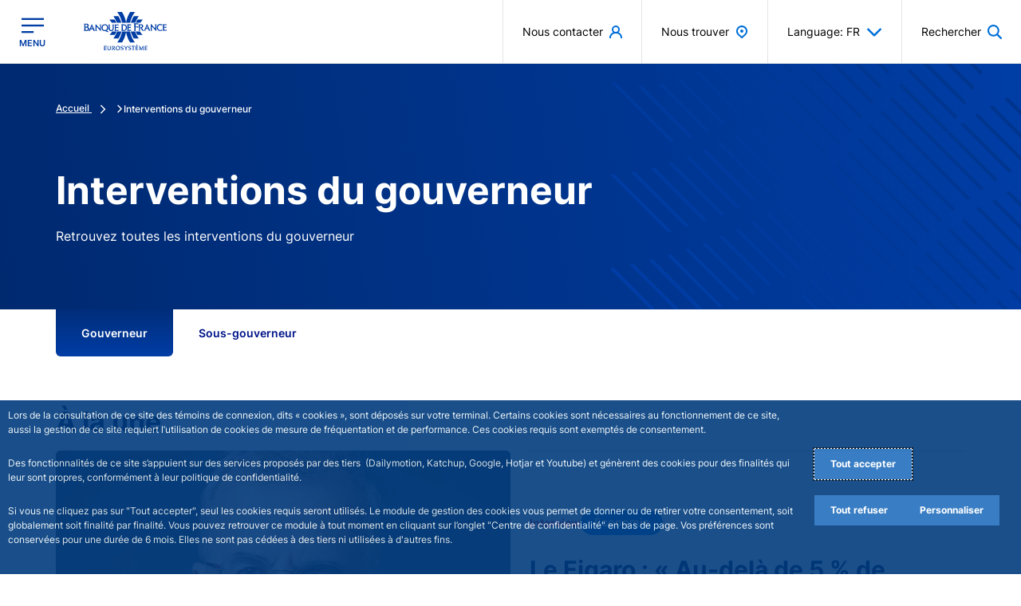

--- FILE ---
content_type: text/javascript
request_url: https://www.banque-france.fr/sites/bdf_espaces2/files/js/js_7NhpTAsmQEU0b6oMY-ZjGOT_uX1odXDTK3gbh2OGbdI.js?scope=footer&delta=4&language=fr&theme=bdf_espaces2&include=eJyNkFFuhDAMBS8EROqFIscx1LsmTmODurcvWmiLWiHtnz1vIkcv5TGSVUCytzCJJpDe_CFcpi6ds5nK0gM6r9QlcqcW6bOqUY4jy7ZagMU12pJm9itlokIN5Co2EkKPIBKLlu2Qqps3qDFBa6x_f4jCVNw4U1xBOIOzlnj7WKg9Aq7DPg14p8yu7VWfR3pVPbLN10Yht6WCDKgiUI267_YiFJCHM1rAxVznvjIU7X_wr2kEDd-fXaLOVcip39k_Zy_j2Ibzi25nESrHMw8X_OxvdeN9Kzc8h-P2F_Nd2cw
body_size: 19145
content:
/* @license GPL-2.0-or-later https://www.drupal.org/licensing/faq */
(function($,Drupal,debounce,CKEDITOR){Drupal.behaviors.cvJqueryValidateCKEditor={attach:function(context){if(typeof CKEDITOR==='undefined')return;var ignore=':hidden';var not=[];for(var instance in CKEDITOR.instances)if(CKEDITOR.instances.hasOwnProperty(instance))not.push('#'+instance);ignore+=not.length?':not('+not.join(', ')+')':'';$('form').each(function(){var validator=$(this).data('validator');if(!validator)return;validator.settings.ignore=ignore;validator.settings.errorPlacement=function(place,$element){var id=$element.attr('id');var afterElement=$element[0];if(CKEDITOR.instances.hasOwnProperty(id))afterElement=CKEDITOR.instances[id].container.$;place.insertAfter(afterElement);};});var updateText=function(instance){return debounce(function(e){instance.updateElement();var event=$.extend(true,{},e.data.$);delete event.target;delete event.explicitOriginalTarget;delete event.originalTarget;delete event.currentTarget;$(instance.element.$).trigger(new $.Event(e.name,event));},250);};CKEDITOR.on('instanceReady',function(){for(var instance in CKEDITOR.instances)if(CKEDITOR.instances.hasOwnProperty(instance)){CKEDITOR.instances[instance].document.on("keyup",updateText(CKEDITOR.instances[instance]));CKEDITOR.instances[instance].document.on("paste",updateText(CKEDITOR.instances[instance]));CKEDITOR.instances[instance].document.on("keypress",updateText(CKEDITOR.instances[instance]));CKEDITOR.instances[instance].document.on("blur",updateText(CKEDITOR.instances[instance]));CKEDITOR.instances[instance].document.on("change",updateText(CKEDITOR.instances[instance]));}});}};})(jQuery,Drupal,Drupal.debounce,(typeof CKEDITOR==='undefined')?undefined:CKEDITOR);;
(function($,once){if(!once('cvjquery','html').length)return;$(document).on('cv-jquery-validate-options-update',function(event,options){options.errorElement='strong';options.showErrors=function(errorMap,errorList){for(var i in errorList)$(errorList[i].element).parent().find('.form-item--error-message').remove();this.defaultShowErrors();$(this.currentForm).find('strong.error').each(function(){if(!$(this).parent().hasClass('form-item--error-message'))$(this).wrap('<div class="form-item--error-message" role="alert"/>');});};});})(jQuery,once);;
(function($,Drupal,once,drupalSettings){'use strict';if(typeof drupalSettings.cvJqueryValidateOptions==='undefined')drupalSettings.cvJqueryValidateOptions={};if(drupalSettings.clientside_validation_jquery.force_validate_on_blur)drupalSettings.cvJqueryValidateOptions.onfocusout=function(element){this.element(element);};$.extend($.validator.messages,drupalSettings.clientside_validation_jquery.messages);Drupal.behaviors.cvJqueryValidate={attach:function(context){if(typeof Drupal.Ajax!=='undefined')if(typeof Drupal.Ajax.prototype.beforeSubmitCVOriginal==='undefined'){var validateAll=2;try{validateAll=drupalSettings.clientside_validation_jquery.validate_all_ajax_forms;}catch(e){}Drupal.Ajax.prototype.beforeSubmitCVOriginal=Drupal.Ajax.prototype.beforeSubmit;Drupal.Ajax.prototype.beforeSubmit=function(form_values,element_settings,options){if(typeof this.$form!=='undefined'&&(validateAll===1||$(this.element).hasClass('cv-validate-before-ajax'))&&$(this.element).attr("formnovalidate")==undefined){$(this.$form).removeClass('ajax-submit-prevented');$(this.$form).validate();if(!($(this.$form).valid())){this.ajaxing=false;$(this.$form).addClass('ajax-submit-prevented');return false;}}return this.beforeSubmitCVOriginal.apply(this,arguments);};}$(document).trigger('cv-jquery-validate-options-update',drupalSettings.cvJqueryValidateOptions);once('cvJqueryValidate','body form').forEach(function(element){$(element).validate(drupalSettings.cvJqueryValidateOptions);});}};})(jQuery,Drupal,once,drupalSettings);;
(function($,Drupal,debounce){$.fn.drupalGetSummary=function(){const callback=this.data('summaryCallback');if(!this[0]||!callback)return '';const result=callback(this[0]);return result?result.trim():'';};$.fn.drupalSetSummary=function(callback){const self=this;if(typeof callback!=='function'){const val=callback;callback=function(){return val;};}return (this.data('summaryCallback',callback).off('formUpdated.summary').on('formUpdated.summary',()=>{self.trigger('summaryUpdated');}).trigger('summaryUpdated'));};Drupal.behaviors.formSingleSubmit={attach(){function onFormSubmit(e){const $form=$(e.currentTarget);const formValues=new URLSearchParams(new FormData(e.target)).toString();const previousValues=$form.attr('data-drupal-form-submit-last');if(previousValues===formValues)e.preventDefault();else $form.attr('data-drupal-form-submit-last',formValues);}$(once('form-single-submit','body')).on('submit.singleSubmit','form:not([method~="GET"])',onFormSubmit);}};function triggerFormUpdated(element){$(element).trigger('formUpdated');}function fieldsList(form){return [].map.call(form.querySelectorAll('[name][id]'),(el)=>el.id);}Drupal.behaviors.formUpdated={attach(context){const $context=$(context);const contextIsForm=context.tagName==='FORM';const $forms=$(once('form-updated',contextIsForm?$context:$context.find('form')));let formFields;if($forms.length)$.makeArray($forms).forEach((form)=>{const events='change.formUpdated input.formUpdated ';const eventHandler=debounce((event)=>{triggerFormUpdated(event.target);},300);formFields=fieldsList(form).join(',');form.setAttribute('data-drupal-form-fields',formFields);$(form).on(events,eventHandler);});if(contextIsForm){formFields=fieldsList(context).join(',');const currentFields=$(context).attr('data-drupal-form-fields');if(formFields!==currentFields)triggerFormUpdated(context);}},detach(context,settings,trigger){const $context=$(context);const contextIsForm=context.tagName==='FORM';if(trigger==='unload')once.remove('form-updated',contextIsForm?$context:$context.find('form')).forEach((form)=>{form.removeAttribute('data-drupal-form-fields');$(form).off('.formUpdated');});}};Drupal.behaviors.fillUserInfoFromBrowser={attach(context,settings){const userInfo=['name','mail','homepage'];const $forms=$(once('user-info-from-browser','[data-user-info-from-browser]'));if($forms.length)userInfo.forEach((info)=>{const $element=$forms.find(`[name=${info}]`);const browserData=localStorage.getItem(`Drupal.visitor.${info}`);if(!$element.length)return;const emptyValue=$element[0].value==='';const defaultValue=$element.attr('data-drupal-default-value')===$element[0].value;if(browserData&&(emptyValue||defaultValue))$element.each(function(index,item){item.value=browserData;});});$forms.on('submit',()=>{userInfo.forEach((info)=>{const $element=$forms.find(`[name=${info}]`);if($element.length)localStorage.setItem(`Drupal.visitor.${info}`,$element[0].value);});});}};const handleFragmentLinkClickOrHashChange=(e)=>{let url;if(e.type==='click')url=e.currentTarget.location?e.currentTarget.location:e.currentTarget;else url=window.location;const hash=url.hash.substring(1);if(hash){const $target=$(`#${hash}`);$('body').trigger('formFragmentLinkClickOrHashChange',[$target]);setTimeout(()=>$target.trigger('focus'),300);}};const debouncedHandleFragmentLinkClickOrHashChange=debounce(handleFragmentLinkClickOrHashChange,300,true);$(window).on('hashchange.form-fragment',debouncedHandleFragmentLinkClickOrHashChange);$(document).on('click.form-fragment','a[href*="#"]',debouncedHandleFragmentLinkClickOrHashChange);})(jQuery,Drupal,Drupal.debounce);;
(($,Drupal)=>{function DetailsSummarizedContent(node){this.$node=$(node);this.setupSummary();}$.extend(DetailsSummarizedContent,{instances:[]});$.extend(DetailsSummarizedContent.prototype,{setupSummary(){this.$detailsSummarizedContentWrapper=$(Drupal.theme('detailsSummarizedContentWrapper'));this.$node.on('summaryUpdated',this.onSummaryUpdated.bind(this)).trigger('summaryUpdated').find('> summary').append(this.$detailsSummarizedContentWrapper);},onSummaryUpdated(){const text=this.$node.drupalGetSummary();this.$detailsSummarizedContentWrapper.html(Drupal.theme('detailsSummarizedContentText',text));}});Drupal.behaviors.detailsSummary={attach(context){DetailsSummarizedContent.instances=DetailsSummarizedContent.instances.concat(once('details','details',context).map((details)=>new DetailsSummarizedContent(details)));}};Drupal.DetailsSummarizedContent=DetailsSummarizedContent;Drupal.theme.detailsSummarizedContentWrapper=()=>`<span class="summary"></span>`;Drupal.theme.detailsSummarizedContentText=(text)=>text?` (${text})`:'';})(jQuery,Drupal);;
(function($,Drupal){Drupal.behaviors.detailsAria={attach(){$(once('detailsAria','body')).on('click.detailsAria','summary',(event)=>{const $summary=$(event.currentTarget);const open=$(event.currentTarget.parentNode).attr('open')==='open'?'false':'true';$summary.attr({'aria-expanded':open});});}};})(jQuery,Drupal);;
(function($){const handleFragmentLinkClickOrHashChange=(e,$target)=>{$target.parents('details').not('[open]').find('> summary').trigger('click');};$('body').on('formFragmentLinkClickOrHashChange.details',handleFragmentLinkClickOrHashChange);window.addEventListener('invalid',(event)=>{if(event.target.matches('details input[required]'))handleFragmentLinkClickOrHashChange(event,$(event.target));},{capture:true});})(jQuery);;
(function($,Drupal,drupalSettings){$(document).ready(function(){if(Cookies.get('TC_PRIVACY_CENTER')!==undefined&&Cookies.get('TC_PRIVACY_CENTER')!=='')if(Cookies.get('visitor_privacy_mode')==='optout'){pa.privacy.setMode('optout');pa.consent.setMode('opt-out');}else{pa.privacy.setMode('optin');pa.consent.setMode('opt-in');}else{pa.privacy.setMode('exempt');pa.consent.setMode('essential');}const piano_props=drupalSettings.piano_props;pa.setConfigurations({site:piano_props.site,collectDomain:piano_props.collectDomain,addEventURL:true});const allNode=[];allNode['node--type-espace2-event']='Evénement';allNode['node--type-espaces2-actuality']='Actualité';allNode['node--type-homepage']='Homepage';allNode['node--type-publication']='Publication et statistique';pa.sendEvent('page.display',{'page':piano_props.page,'site_level2':piano_props.site_level2,'page_chapter1':piano_props.page_chapter1,'page_chapter2':piano_props.page_chapter2,'page_chapter3':piano_props.page_chapter3,'page_chapter4':piano_props.page_chapter4,'page_chapter5':piano_props.page_chapter5,'custom_path':piano_props.custom_path,'page_template':piano_props.page_template,'custom_publication_statistic_date':piano_props.custom_publication_statistic_date,'Page_categorie':piano_props.Page_categorie,'Page_thematique':piano_props.Page_thematique,'Page_statistique_theme':piano_props.Page_statistique_theme,'Page_statistique_sous_theme':piano_props.Page_statistique_sous_theme,'Page_publication_format':piano_props.Page_publication_format,'Page_publication_sous_format':piano_props.Page_publication_sous_format,'Page_type_de_gabarit':piano_props.Page_type_de_gabarit,'publications_et_statistiques_type':piano_props.publications_et_statistiques_type});if(drupalSettings.is_not_found===true)pa.sendEvent('click.action',{'click':'erreur 404','click_chapter1':'404','click_chapter2':piano_props.custom_path,'click_chapter3':piano_props.referer,'page':piano_props.page,'site_level2':piano_props.site_level2,'page_chapter1':piano_props.page_chapter1,'page_chapter2':piano_props.page_chapter2,'page_chapter3':piano_props.page_chapter3,'page_chapter4':piano_props.page_chapter4,'custom_path':piano_props.custom_path,'page_template':piano_props.page_template});$('.paragraph--type--espaces2-push-visual-evol a, div.espaces2_visual_push a').click(function(){pa.sendEvent('click.action',{'click':'push-'+$(this).data('at-title'),'click_chapter1':'UX Bloc','click_chapter2':'Push Thématique','click_chapter3':$(this).data('at-title'),'page':piano_props.page,'site_level2':piano_props.site_level2,'page_chapter1':piano_props.page_chapter1,'page_chapter2':piano_props.page_chapter2,'page_chapter3':piano_props.page_chapter3,'page_chapter4':piano_props.page_chapter4,'page_chapter5':piano_props.page_chapter5,'custom_path':piano_props.custom_path,'page_template':piano_props.page_template});});$('.paragraph--type--espaces2-top-news a').click(function(){pa.sendEvent('click.action',{'click':'push-'+$.trim($(this).find('span').text()),'click_chapter1':'UX Bloc','click_chapter2':'Push Actu','click_chapter3':$.trim($(this).find('span').text()),'page':piano_props.page,'site_level2':piano_props.site_level2,'page_chapter1':piano_props.page_chapter1,'page_chapter2':piano_props.page_chapter2,'page_chapter3':piano_props.page_chapter3,'page_chapter4':piano_props.page_chapter4,'page_chapter5':piano_props.page_chapter5,'custom_path':piano_props.custom_path,'page_template':piano_props.page_template});});$('body').on('click','.paragraph--type--espaces2-bloc-cards-slider .container-xl .card',function(){pa.sendEvent('click.action',{'click':'push-'+$.trim($(this).find('.card-title').text()),'click_chapter1':'UX Bloc','click_chapter2':'Push Outils','page':piano_props.page,'site_level2':piano_props.site_level2,'page_chapter1':piano_props.page_chapter1,'page_chapter2':piano_props.page_chapter2,'page_chapter3':piano_props.page_chapter3,'page_chapter4':piano_props.page_chapter4,'page_chapter5':piano_props.page_chapter5,'custom_path':piano_props.custom_path,'page_template':piano_props.page_template});});$('body').on('click','.paragraph--type--espaces2-top-events .card',function(){pa.sendEvent('click.action',{'click':'push-'+$.trim($(this).find('.text-primary-black span').text()),'click_chapter1':'UX Bloc','click_chapter2':'Push Event','click_chapter3':$.trim($(this).find('.text-primary-black span').text()),'page':piano_props.page,'site_level2':piano_props.site_level2,'page_chapter1':piano_props.page_chapter1,'page_chapter2':piano_props.page_chapter2,'page_chapter3':piano_props.page_chapter3,'page_chapter4':piano_props.page_chapter4,'page_chapter5':piano_props.page_chapter5,'custom_path':piano_props.custom_path,'page_template':piano_props.page_template});});$('body').on('click','.paragraph--type--espaces2-promote-paragraph .card .card-body > a',function(){var thematic='';var thematicDiv=$(this).parent().find('div>div>a>span');if(typeof thematicDiv!=='undefined'&&thematicDiv!==false)thematic=$.trim(thematicDiv.text());pa.sendEvent('click.action',{'click':'rebond-'+$.trim($(this).find('span').text()),'click_chapter1':'UX Bloc','click_chapter2':'Push rebond','click_chapter3':thematic,'page':piano_props.page,'site_level2':piano_props.site_level2,'page_chapter1':piano_props.page_chapter1,'page_chapter2':piano_props.page_chapter2,'page_chapter3':piano_props.page_chapter3,'page_chapter4':piano_props.page_chapter4,'page_chapter5':piano_props.page_chapter5,'custom_path':piano_props.custom_path,'page_template':piano_props.page_template});});$('body').on('click','.paragraph--type--espaces2-promote-paragraph .card .card-body div a',function(){var text='';var textDiv=$(this).closest('.card-body').find('>a>span');if(typeof textDiv!=='undefined'&&textDiv!==false){text=$.trim(textDiv.text());pa.sendEvent('click.action',{'click':'rebond-'+text,'click_chapter1':'UX Bloc','click_chapter2':'Push rebond','click_chapter3':$.trim($(this).find('span').text()),'page':piano_props.page,'site_level2':piano_props.site_level2,'page_chapter1':piano_props.page_chapter1,'page_chapter2':piano_props.page_chapter2,'page_chapter3':piano_props.page_chapter3,'page_chapter4':piano_props.page_chapter4,'page_chapter5':piano_props.page_chapter5,'custom_path':piano_props.custom_path,'page_template':piano_props.page_template});}});$('body').on('click','.paragraph--type--espaces2-download-documents a, .paragraph--type--espaces2-telecharger-document a, .field--name-field-espaces2-documents-tab a',function(){var dwld=$(this).attr("download");if(typeof dwld!=='undefined'&&dwld!==false){var fileName=dwld.substr(0,dwld.lastIndexOf('.'));var ext=dwld.substr(dwld.lastIndexOf('.')+1);var fieldCategory='';var attrCategoryName=$(this).attr("data-media-category-name");if(typeof attrCategoryName!=='undefined'&&attrCategoryName!==false)fieldCategory=attrCategoryName;var fieldThematic='';var attrThematicName=$(this).attr("data-media-thematic-name");if(typeof attrThematicName!=='undefined'&&attrThematicName!==false)fieldThematic=attrThematicName;pa.sendEvent('click.download',{'click':fileName,'click_chapter1':fieldCategory,'click_chapter2':fieldThematic,'click_chapter3':ext,'page':piano_props.page,'site_level2':piano_props.site_level2,'page_chapter1':piano_props.page_chapter1,'page_chapter2':piano_props.page_chapter2,'page_chapter3':piano_props.page_chapter3,'page_chapter4':piano_props.page_chapter4,'page_chapter5':piano_props.page_chapter5,'custom_path':piano_props.custom_path,'page_template':piano_props.page_template});}});$('body').on('click','.paragraph--type--espaces2-telecharger-document a',function(){var filename=$(this).attr('data-file-name');var ext=$(this).attr('data-file-extension');if(typeof filename!=='undefined'&&filename!==false){var fieldCategory='';var attrCategoryName=$(this).attr('data-media-category-name');if(typeof attrCategoryName!=='undefined'&&attrCategoryName!==false)fieldCategory=attrCategoryName;var fieldThematic='';var attrThematicName=$(this).attr('data-media-thematic-name');if(typeof attrThematicName!=='undefined'&&attrThematicName!==false)fieldThematic=attrThematicName;pa.sendEvent('click.download',{'click':filename,'click_chapter1':fieldCategory,'click_chapter2':fieldThematic,'click_chapter3':ext,'page':piano_props.page,'site_level2':piano_props.site_level2,'page_chapter1':piano_props.page_chapter1,'page_chapter2':piano_props.page_chapter2,'page_chapter3':piano_props.page_chapter3,'page_chapter4':piano_props.page_chapter4,'page_chapter5':piano_props.page_chapter5,'custom_path':piano_props.custom_path,'page_template':piano_props.page_template});}});$('body').on('click','.pdf-wrapper a, .document-toolbox-wrapper .download-text-container a, .paragraph--type--espaces2-subparag-ddk a, .field--name-field-espaces2-documents-tab a',function(){var link=$(this).attr("href");if(typeof link!=='undefined'&&link!==false){var file=link.substring(link.lastIndexOf('/')+1);var fileName=file.substr(0,file.lastIndexOf('.'));var ext=file.substr(file.lastIndexOf('.')+1);var fieldCategory='';var attrCategoryName=$(this).attr("data-media-category-name");if(typeof attrCategoryName!=='undefined'&&attrCategoryName!==false)fieldCategory=attrCategoryName;var fieldThematic='';var attrThematicName=$(this).attr("data-media-thematic-name");if(typeof attrThematicName!=='undefined'&&attrThematicName!==false)fieldThematic=attrThematicName;pa.sendEvent('click.download',{'click':fileName,'click_chapter1':fieldCategory,'click_chapter2':fieldThematic,'click_chapter3':ext,'page':piano_props.page,'site_level2':piano_props.site_level2,'page_chapter1':piano_props.page_chapter1,'page_chapter2':piano_props.page_chapter2,'page_chapter3':piano_props.page_chapter3,'page_chapter4':piano_props.page_chapter4,'page_chapter5':piano_props.page_chapter5,'custom_path':piano_props.custom_path,'page_template':piano_props.page_template});}});$('body').on('click','.popover a',function(){var thematic=$.trim($(this).find('span').text());var thematicId=$(this).closest('.popover').attr('id');var buttonElement=$('body').find('[aria-describedby="'+thematicId+'"]');var paragraphElement=buttonElement.closest('.paragraph');var attr=paragraphElement.attr('data-paragraph-type-name');if(typeof attr!=='undefined'&&attr!==false)pa.sendEvent('click.action',{'click':'ThClic-'+thematic,'click_chapter1':'Thématique clic','click_chapter2':attr,'page':piano_props.page,'site_level2':piano_props.site_level2,'page_chapter1':piano_props.page_chapter1,'page_chapter2':piano_props.page_chapter2,'page_chapter3':piano_props.page_chapter3,'page_chapter4':piano_props.page_chapter4,'page_chapter5':piano_props.page_chapter5,'custom_path':piano_props.custom_path,'page_template':piano_props.page_template});});$('body').on('click','.paragraph div div p.them a, .js-thematic',function(){var thematic=$.trim($(this).text());var paragraphElement=$(this).closest('.paragraph');var attr=paragraphElement.attr('data-paragraph-type-name');if(typeof attr!=='undefined'&&attr!==false)pa.sendEvent('click.action',{'click':'ThClic-'+thematic,'click_chapter1':'Thématique clic','click_chapter2':attr,'page':piano_props.page,'site_level2':piano_props.site_level2,'page_chapter1':piano_props.page_chapter1,'page_chapter2':piano_props.page_chapter2,'page_chapter3':piano_props.page_chapter3,'page_chapter4':piano_props.page_chapter4,'page_chapter5':piano_props.page_chapter5,'custom_path':piano_props.custom_path,'page_template':piano_props.page_template});});$('body').on('click','.field--name-field-espaces2-thematic a, #block-bdf-espaces2-content>div a, .field-espaces2-thematic a, .js-thematic',function(){var thematic=$.trim($(this).find('span').text());var nodeElement=$(this).closest('body');var classArray=nodeElement.attr('class').split(" ");var classNode='';$.each(classArray,function(index,value){if(value.match("^node--type-")){classNode=allNode[value];return false;}});if(classNode!=='')pa.sendEvent('click.action',{'click':'ThClic-'+thematic,'click_chapter1':'Thématique clic','click_chapter2':classNode,'page':piano_props.page,'site_level2':piano_props.site_level2,'page_chapter1':piano_props.page_chapter1,'page_chapter2':piano_props.page_chapter2,'page_chapter3':piano_props.page_chapter3,'page_chapter4':piano_props.page_chapter4,'page_chapter5':piano_props.page_chapter5,'custom_path':piano_props.custom_path,'page_template':piano_props.page_template});});$('body').on('click','.paragraph--type--espaces2-accompanying-thread > .container a, .paragraph--type--espaces2-accompanying-thread .card .card-body div a',function(){pa.sendEvent('click.action',{'click':'push-'+$.trim($(this).find('span').text()),'click_chapter1':'UX Bloc','click_chapter2':'Push Services','page':piano_props.page,'site_level2':piano_props.site_level2,'page_chapter1':piano_props.page_chapter1,'page_chapter2':piano_props.page_chapter2,'page_chapter3':piano_props.page_chapter3,'page_chapter4':piano_props.page_chapter4,'page_chapter5':piano_props.page_chapter5,'custom_path':piano_props.custom_path,'page_template':piano_props.page_template});});$('body').on('click','.paragraph--type--espaces2-accompanying-thread .card .card-body > a',function(){var cardTitle='';var cardTitleDiv=$(this).parent().find('.card-title');if(typeof cardTitleDiv!=='undefined'&&cardTitleDiv!==false)cardTitle=$.trim(cardTitleDiv.text());var spanThematic='';var spanThematicDiv=$(this).parent().find('div a span:first');if(typeof spanThematicDiv!=='undefined'&&spanThematicDiv!==false)spanThematic=$.trim(spanThematicDiv.text());pa.sendEvent('click.action',{'click':'push-'+cardTitle,'click_chapter1':'UX Bloc','click_chapter2':'Push Services','click_chapter3':spanThematic,'page':piano_props.page,'site_level2':piano_props.site_level2,'page_chapter1':piano_props.page_chapter1,'page_chapter2':piano_props.page_chapter2,'page_chapter3':piano_props.page_chapter3,'page_chapter4':piano_props.page_chapter4,'page_chapter5':piano_props.page_chapter5,'custom_path':piano_props.custom_path,'page_template':piano_props.page_template});});$('.view-espaces2-help-faq-question .faq-header .card-featured a').click(function(){pa.sendEvent('click.navigation',{'click':'ancre-'+$.trim($(this).text()),'click_chapter1':'Ancre-sommaire','click_chapter2':$.trim($(this).text()),'page':piano_props.page,'site_level2':piano_props.site_level2,'page_chapter1':piano_props.page_chapter1,'page_chapter2':piano_props.page_chapter2,'page_chapter3':piano_props.page_chapter3,'page_chapter4':piano_props.page_chapter4,'page_chapter5':piano_props.page_chapter5,'custom_path':piano_props.custom_path,'page_template':piano_props.page_template});});$('.page-edito-paragraphes .accordionChapitre  a').click(function(){const anchor=$.trim($(this).text());pa.sendEvent('click.navigation',{'click':'ancre-'+anchor,'click_chapter1':'Ancre-sommaire','click_chapter2':anchor,'page':piano_props.page,'site_level2':piano_props.site_level2,'page_chapter1':piano_props.page_chapter1,'page_chapter2':piano_props.page_chapter2,'page_chapter3':piano_props.page_chapter3,'page_chapter4':piano_props.page_chapter4,'page_chapter5':piano_props.page_chapter5,'custom_path':piano_props.custom_path,'page_template':piano_props.page_template});});$('body').on('click','.field--name-field-espaces2-media .block-video-embed .block-video-embed--inner button',function(){var click=$(this).closest('.block-video-embed');var videoTitle=click.find('.block-video-title h3').text().trim();var category=click.find('.thematic_category').attr('data-category');var thematic=click.find('.thematic_category').attr('data-thematic');var url=click.find('iframe').attr('src');pa.sendEvent('click.action',{'click':videoTitle,'click_chapter1':category,'click_chapter2':thematic,'click_chapter3':"vidéo mp4",'page':piano_props.page,'site_level2':piano_props.site_level2,'page_chapter1':piano_props.page_chapter1,'page_chapter2':piano_props.page_chapter2,'page_chapter3':piano_props.page_chapter3,'page_chapter4':piano_props.page_chapter4,'page_chapter5':piano_props.page_chapter5,'custom_path':piano_props.custom_path,'page_template':piano_props.page_template,'Page_categorie':piano_props.Page_categorie,'Page_thematique':piano_props.Page_thematique,'event_URL':url});});$('body').on('click','.paragraph--type--espaces2-promote-paragraph div ul li a',function(){pa.sendEvent('click.action',{'click':'push-'+$(this).find('span').text().trim(),'click_chapter1':'UX Bloc','click_chapter2':'Push Mise en avant','page':piano_props.page,'site_level2':piano_props.site_level2,'page_chapter1':piano_props.page_chapter1,'page_chapter2':piano_props.page_chapter2,'page_chapter3':piano_props.page_chapter3,'page_chapter4':piano_props.page_chapter4,'page_chapter5':piano_props.page_chapter5,'custom_path':piano_props.custom_path,'page_template':piano_props.page_template});});$('body').on('click','.accordion-item',function(){var positionItem=$('.accordion-item').index(this)+1;var totalAccordionDiv=$('#accordionFAQ > div > div').length;var accordion_OpenClose='';if($(this).find('button').attr('aria-expanded')==='true')accordion_OpenClose='Open';else accordion_OpenClose='Close';;pa.sendEvent('click.action',{'click':'accordion'+' - '+positionItem+' - '+totalAccordionDiv,'click_chapter1':'Accordeon','click_chapter2':$(this).find('h3').text().trim(),'click_chapter3':accordion_OpenClose,'page':piano_props.page,'site_level2':piano_props.site_level2,'page_chapter1':piano_props.page_chapter1,'page_chapter2':piano_props.page_chapter2,'page_chapter3':piano_props.page_chapter3,'page_chapter4':piano_props.page_chapter4,'page_chapter5':piano_props.page_chapter5,'custom_path':piano_props.custom_path,'page_template':piano_props.page_template});});$('body').on('click','.field--name-field-espaces2-accordeon .accordion div .accordion-header',function(){var positionItem=$('.accordion-header').index(this)+1;var totalAccordionDiv=$('.field--name-field-espaces2-accordeon > div > div').length;var accordion_OpenClose='';if($(this).find('button').attr('aria-expanded')==='true')accordion_OpenClose='Open';else accordion_OpenClose='Close';;pa.sendEvent('click.action',{'click':'accordion'+' - '+positionItem+' - '+totalAccordionDiv,'click_chapter1':'Accordeon','click_chapter2':$(this).find('h5').text().trim(),'click_chapter3':accordion_OpenClose,'page':piano_props.page,'site_level2':piano_props.site_level2,'page_chapter1':piano_props.page_chapter1,'page_chapter2':piano_props.page_chapter2,'page_chapter3':piano_props.page_chapter3,'page_chapter4':piano_props.page_chapter4,'page_chapter5':piano_props.page_chapter5,'custom_path':piano_props.custom_path,'page_template':piano_props.page_template});});$('body').on('click','.nav-right #button-search-url a',function(){pa.sendEvent('click.action',{'click':'menu-<'+$(this).find('span').text().trim()+'>','click_typemenu':piano_props.active_domain_id+' - '+'top header','page':piano_props.page,'site_level2':piano_props.site_level2,'page_chapter1':piano_props.page_chapter1,'page_chapter2':piano_props.page_chapter2,'page_chapter3':piano_props.page_chapter3,'page_chapter4':piano_props.page_chapter4,'page_chapter5':piano_props.page_chapter5,'custom_path':piano_props.custom_path,'page_template':piano_props.page_template});});$('body').on('click','.nav-right .nav-item .dropdown-menu li a',function(){pa.sendEvent('click.action',{'click':'menu-<'+$(this).text().trim()+'>','click_typemenu':piano_props.active_domain_id+' - '+'top header','page':piano_props.page,'site_level2':piano_props.site_level2,'page_chapter1':piano_props.page_chapter1,'page_chapter2':piano_props.page_chapter2,'page_chapter3':piano_props.page_chapter3,'page_chapter4':piano_props.page_chapter4,'page_chapter5':piano_props.page_chapter5,'custom_path':piano_props.custom_path,'page_template':piano_props.page_template});});$('body').on('click','#footer ul li a',function(){if(!$(this).closest('#block-sociallinksblock').length)pa.sendEvent('click.action',{'click':'menu-<'+$(this).text().trim()+'>','click_typemenu':piano_props.active_domain_id+' - '+'Footer Auto','page':piano_props.page,'site_level2':piano_props.site_level2,'page_chapter1':piano_props.page_chapter1,'page_chapter2':piano_props.page_chapter2,'page_chapter3':piano_props.page_chapter3,'page_chapter4':piano_props.page_chapter4,'page_chapter5':piano_props.page_chapter5,'custom_path':piano_props.custom_path,'page_template':piano_props.page_template});});function getMenuLevelName(element,level){var linkCurrent=$(element);if(linkCurrent.length===0)return null;var names=[];names.push(linkCurrent.text().trim());linkCurrent.parents('li').slice(1).each(function(){var parentLi=$(this);var parentLink=parentLi.children('a').first();if(parentLink.length)names.push(parentLink.text().trim());else{var label=parentLi.children('label').first();if(label.length)names.push(label.text().trim());}});names.reverse();if(level<1||level>names.length)return null;return names[level-1];}$('body').on('click','.dashboard-nav-list a',function(){var labelChapter1=$.trim($(this).text());pa.sendEvent('click.action',{'click':'menu-<'+labelChapter1+'>','click_chapter1':getMenuLevelName(this,1),'click_chapter2':getMenuLevelName(this,2),'click_chapter3':getMenuLevelName(this,3),'click_typemenu':piano_props.active_domain_id+' - '+'Menu Principal','page':piano_props.page,'site_level2':piano_props.site_level2,'page_chapter1':piano_props.page_chapter1,'page_chapter2':piano_props.page_chapter2,'page_chapter3':piano_props.page_chapter3,'page_chapter4':piano_props.page_chapter4,'page_chapter5':piano_props.page_chapter5,'custom_path':piano_props.custom_path,'page_template':piano_props.page_template});});$('body').on('click','.enable_optout',function(e){e.preventDefault();pa.privacy.setMode('optout');Cookies.set('visitor_privacy_mode','optout',{expires:365});let messageEl=$('#js-message-status-optout');if(messageEl.length)messageEl.remove();var message_status_optout='<div id="js-message-status-optout" class="alert alert-success  alert-dismissible fade show" role="alert">'+Drupal.t('Opt-out is activated')+'<button type="button" class="btn-close" data-bs-dismiss="alert" aria-label="Close"></button>'+'</div>';$('body #main').prepend(message_status_optout);$('body, html').animate({scrollTop:0});});setTimeout(function(){pa.sendEvent('click.action',{'click':'Engaged visit','click_chapter1':'Engaged visit','click_chapter2':'Dernière action : +30 sec','page':piano_props.page,'site_level2':piano_props.site_level2,'page_chapter1':piano_props.page_chapter1,'page_chapter2':piano_props.page_chapter2,'page_chapter3':piano_props.page_chapter3,'page_chapter4':piano_props.page_chapter4,'page_chapter5':piano_props.page_chapter5,'custom_path':piano_props.custom_path,'page_template':piano_props.page_template,'custom_publication_statistic_date':piano_props.custom_publication_statistic_date,'Page_categorie':piano_props.Page_categorie,'Page_thematique':piano_props.Page_thematique,'Page_statistique_theme':piano_props.Page_statistique_theme,'Page_statistique_sous_theme':piano_props.Page_statistique_theme,'Page_publication_format':piano_props.Page_publication_format,'Page_publication_sous_format':piano_props.Page_publication_sous_format,'Page_type_de_gabarit':piano_props.Page_type_de_gabarit,'publications_et_statistiques_type':piano_props.publications_et_statistiques_type});},30000);try{window.scrollTracker={"75":0};jQuery(window).on('scroll',function(){var windowHeight=jQuery(document).height();var currentPosition=jQuery(document).scrollTop();var windowViewingArea=jQuery(window).height();var bottomScrollPosition=currentPosition+windowViewingArea;var percentScrolled=parseInt((bottomScrollPosition/windowHeight*100).toFixed(0));var fireEvent=0;if(percentScrolled>=75&&percentScrolled<100)if(scrollTracker["75"]===0){fireEvent=1;scrollTracker["75"]=1;}if(fireEvent!==0)pa.sendEvent('click.action',{'click':'Engaged visit','click_chapter1':'Engaged visit','click_chapter2':'Dernière action : Scroll 75%','page':piano_props.page,'site_level2':piano_props.site_level2,'page_chapter1':piano_props.page_chapter1,'page_chapter2':piano_props.page_chapter2,'page_chapter3':piano_props.page_chapter3,'page_chapter4':piano_props.page_chapter4,'page_chapter5':piano_props.page_chapter5,'custom_path':piano_props.custom_path,'page_template':piano_props.page_template});});}catch(e){console.log('Error with performing the scroll tracker: '+e);}let currentPath=window.location.pathname;let visited=JSON.parse(sessionStorage.getItem('visited'));let hitSent=sessionStorage.getItem('at_hit_sent');if(hitSent===null)if(visited===null)sessionStorage.setItem('visited',JSON.stringify([currentPath]));else{if(!visited.includes(currentPath)){visited.push(currentPath);sessionStorage.setItem('visited',JSON.stringify([visited]));pa.sendEvent('click.action',{'click':'Engaged visit','click_chapter1':'Engaged visit','click_chapter2':'Dernière action : Visites + 2 pages','page':piano_props.page,'site_level2':piano_props.site_level2,'page_chapter1':piano_props.page_chapter1,'page_chapter2':piano_props.page_chapter2,'page_chapter3':piano_props.page_chapter3,'page_chapter4':piano_props.page_chapter4,'page_chapter5':piano_props.page_chapter5,'custom_path':piano_props.custom_path,'page_template':piano_props.page_template,'custom_publication_statistic_date':piano_props.custom_publication_statistic_date,'Page_categorie':piano_props.Page_categorie,'Page_thematique':piano_props.Page_thematique,'Page_statistique_theme':piano_props.Page_statistique_theme,'Page_statistique_sous_theme':piano_props.Page_statistique_theme,'Page_publication_format':piano_props.Page_publication_format,'Page_publication_sous_format':piano_props.Page_publication_sous_format,'Page_type_de_gabarit':piano_props.Page_type_de_gabarit,'publications_et_statistiques_type':piano_props.publications_et_statistiques_type});sessionStorage.setItem('at_hit_sent','1');}}});})(jQuery,Drupal,drupalSettings);;
(function($,Drupal){Drupal.theme.progressBar=function(id){const escapedId=Drupal.checkPlain(id);return (`<div id="${escapedId}" class="progress" aria-live="polite">`+'<div class="progress__label">&nbsp;</div>'+'<div class="progress__track"><div class="progress__bar"></div></div>'+'<div class="progress__percentage"></div>'+'<div class="progress__description">&nbsp;</div>'+'</div>');};Drupal.ProgressBar=function(id,updateCallback,method,errorCallback){this.id=id;this.method=method||'GET';this.updateCallback=updateCallback;this.errorCallback=errorCallback;this.element=$(Drupal.theme('progressBar',id));};$.extend(Drupal.ProgressBar.prototype,{setProgress(percentage,message,label){if(percentage>=0&&percentage<=100){$(this.element).find('div.progress__bar').each(function(){this.style.width=`${percentage}%`;});$(this.element).find('div.progress__percentage').html(`${percentage}%`);}$('div.progress__description',this.element).html(message);$('div.progress__label',this.element).html(label);if(this.updateCallback)this.updateCallback(percentage,message,this);},startMonitoring(uri,delay){this.delay=delay;this.uri=uri;this.sendPing();},stopMonitoring(){clearTimeout(this.timer);this.uri=null;},sendPing(){if(this.timer)clearTimeout(this.timer);if(this.uri){const pb=this;let uri=this.uri;if(!uri.includes('?'))uri+='?';else uri+='&';uri+='_format=json';$.ajax({type:this.method,url:uri,data:'',dataType:'json',success(progress){if(progress.status===0){pb.displayError(progress.data);return;}pb.setProgress(progress.percentage,progress.message,progress.label);pb.timer=setTimeout(()=>{pb.sendPing();},pb.delay);},error(xmlhttp){const e=new Drupal.AjaxError(xmlhttp,pb.uri);pb.displayError(`<pre>${e.message}</pre>`);}});}},displayError(string){const error=$('<div class="messages messages--error"></div>').html(string);$(this.element).before(error).hide();if(this.errorCallback)this.errorCallback(this);}});})(jQuery,Drupal);;
/* @license MIT https://raw.githubusercontent.com/muicss/loadjs/4.3.0/LICENSE.txt */
var loadjs=function(){var h=function(){},o={},c={},f={};function u(e,n){if(e){var t=f[e];if(c[e]=n,t)for(;t.length;)t[0](e,n),t.splice(0,1)}}function l(e,n){e.call&&(e={success:e}),n.length?(e.error||h)(n):(e.success||h)(e)}function p(t,r,i,s){var o,e,u,n=document,c=i.async,f=(i.numRetries||0)+1,l=i.before||h,a=t.replace(/[\?|#].*$/,""),d=t.replace(/^(css|img|module|nomodule)!/,"");if(s=s||0,/(^css!|\.css$)/.test(a))(u=n.createElement("link")).rel="stylesheet",u.href=d,(o="hideFocus"in u)&&u.relList&&(o=0,u.rel="preload",u.as="style");else if(/(^img!|\.(png|gif|jpg|svg|webp)$)/.test(a))(u=n.createElement("img")).src=d;else if((u=n.createElement("script")).src=d,u.async=void 0===c||c,e="noModule"in u,/^module!/.test(a)){if(!e)return r(t,"l");u.type="module"}else if(/^nomodule!/.test(a)&&e)return r(t,"l");!(u.onload=u.onerror=u.onbeforeload=function(e){var n=e.type[0];if(o)try{u.sheet.cssText.length||(n="e")}catch(e){18!=e.code&&(n="e")}if("e"==n){if((s+=1)<f)return p(t,r,i,s)}else if("preload"==u.rel&&"style"==u.as)return u.rel="stylesheet";r(t,n,e.defaultPrevented)})!==l(t,u)&&n.head.appendChild(u)}function t(e,n,t){var r,i;if(n&&n.trim&&(r=n),i=(r?t:n)||{},r){if(r in o)throw"LoadJS";o[r]=!0}function s(n,t){!function(e,r,n){var t,i,s=(e=e.push?e:[e]).length,o=s,u=[];for(t=function(e,n,t){if("e"==n&&u.push(e),"b"==n){if(!t)return;u.push(e)}--s||r(u)},i=0;i<o;i++)p(e[i],t,n)}(e,function(e){l(i,e),n&&l({success:n,error:t},e),u(r,e)},i)}if(i.returnPromise)return new Promise(s);s()}return t.ready=function(e,n){return function(e,t){e=e.push?e:[e];var n,r,i,s=[],o=e.length,u=o;for(n=function(e,n){n.length&&s.push(e),--u||t(s)};o--;)r=e[o],(i=c[r])?n(r,i):(f[r]=f[r]||[]).push(n)}(e,function(e){l(n,e)}),t},t.done=function(e){u(e,[])},t.reset=function(){o={},c={},f={}},t.isDefined=function(e){return e in o},t}();
;
/* @license GPL-2.0-or-later https://www.drupal.org/licensing/faq */
(function(Drupal,debounce){let liveElement;const announcements=[];Drupal.behaviors.drupalAnnounce={attach(context){if(!liveElement){liveElement=document.createElement('div');liveElement.id='drupal-live-announce';liveElement.className='visually-hidden';liveElement.setAttribute('aria-live','polite');liveElement.setAttribute('aria-busy','false');document.body.appendChild(liveElement);}}};function announce(){const text=[];let priority='polite';let announcement;const il=announcements.length;for(let i=0;i<il;i++){announcement=announcements.pop();text.unshift(announcement.text);if(announcement.priority==='assertive')priority='assertive';}if(text.length){liveElement.innerHTML='';liveElement.setAttribute('aria-busy','true');liveElement.setAttribute('aria-live',priority);liveElement.innerHTML=text.join('\n');liveElement.setAttribute('aria-busy','false');}}Drupal.announce=function(text,priority){announcements.push({text,priority});return debounce(announce,200)();};})(Drupal,Drupal.debounce);;
((Drupal)=>{Drupal.Message=class{constructor(messageWrapper=null){if(!messageWrapper)this.messageWrapper=Drupal.Message.defaultWrapper();else this.messageWrapper=messageWrapper;}static defaultWrapper(){let wrapper=document.querySelector('[data-drupal-messages]')||document.querySelector('[data-drupal-messages-fallback]');if(!wrapper){wrapper=document.createElement('div');document.body.appendChild(wrapper);}if(wrapper.hasAttribute('data-drupal-messages-fallback')){wrapper.removeAttribute('data-drupal-messages-fallback');wrapper.classList.remove('hidden');}wrapper.setAttribute('data-drupal-messages','');return wrapper.innerHTML===''?Drupal.Message.messageInternalWrapper(wrapper):wrapper.firstElementChild;}static getMessageTypeLabels(){return {status:Drupal.t('Status message'),error:Drupal.t('Error message'),warning:Drupal.t('Warning message')};}add(message,options={}){if(!options.hasOwnProperty('type'))options.type='status';if(typeof message!=='string')throw new Error('Message must be a string.');Drupal.Message.announce(message,options);options.id=options.id?String(options.id):`${options.type}-${Math.random().toFixed(15).replace('0.','')}`;if(!Drupal.Message.getMessageTypeLabels().hasOwnProperty(options.type)){const {type}=options;throw new Error(`The message type, ${type}, is not present in Drupal.Message.getMessageTypeLabels().`);}this.messageWrapper.appendChild(Drupal.theme('message',{text:message},options));return options.id;}select(id){return this.messageWrapper.querySelector(`[data-drupal-message-id^="${id}"]`);}remove(id){return this.messageWrapper.removeChild(this.select(id));}clear(){Array.prototype.forEach.call(this.messageWrapper.querySelectorAll('[data-drupal-message-id]'),(message)=>{this.messageWrapper.removeChild(message);});}static announce(message,options){if(!options.priority&&(options.type==='warning'||options.type==='error'))options.priority='assertive';if(options.announce!=='')Drupal.announce(options.announce||message,options.priority);}static messageInternalWrapper(messageWrapper){const innerWrapper=document.createElement('div');innerWrapper.setAttribute('class','messages__wrapper');messageWrapper.insertAdjacentElement('afterbegin',innerWrapper);return innerWrapper;}};Drupal.theme.message=({text},{type,id})=>{const messagesTypes=Drupal.Message.getMessageTypeLabels();const messageWrapper=document.createElement('div');messageWrapper.setAttribute('class',`messages messages--${type}`);messageWrapper.setAttribute('role',type==='error'||type==='warning'?'alert':'status');messageWrapper.setAttribute('data-drupal-message-id',id);messageWrapper.setAttribute('data-drupal-message-type',type);messageWrapper.setAttribute('aria-label',messagesTypes[type]);messageWrapper.innerHTML=`${text}`;return messageWrapper;};})(Drupal);;
(function($,window,Drupal,drupalSettings,loadjs,{isFocusable,tabbable}){Drupal.behaviors.AJAX={attach(context,settings){function loadAjaxBehavior(base){const elementSettings=settings.ajax[base];if(typeof elementSettings.selector==='undefined')elementSettings.selector=`#${base}`;once('drupal-ajax',$(elementSettings.selector)).forEach((el)=>{elementSettings.element=el;elementSettings.base=base;Drupal.ajax(elementSettings);});}Object.keys(settings.ajax||{}).forEach(loadAjaxBehavior);Drupal.ajax.bindAjaxLinks(document.body);once('ajax','.use-ajax-submit').forEach((el)=>{const elementSettings={};elementSettings.url=$(el.form).attr('action');elementSettings.setClick=true;elementSettings.event='click';elementSettings.progress={type:'throbber'};elementSettings.base=el.id;elementSettings.element=el;Drupal.ajax(elementSettings);});},detach(context,settings,trigger){if(trigger==='unload')Drupal.ajax.expired().forEach((instance)=>{Drupal.ajax.instances[instance.instanceIndex]=null;});}};Drupal.AjaxError=function(xmlhttp,uri,customMessage){let statusCode;let statusText;let responseText;if(xmlhttp.status)statusCode=`\n${Drupal.t('An AJAX HTTP error occurred.')}\n${Drupal.t('HTTP Result Code: !status',{'!status':xmlhttp.status})}`;else statusCode=`\n${Drupal.t('An AJAX HTTP request terminated abnormally.')}`;statusCode+=`\n${Drupal.t('Debugging information follows.')}`;const pathText=`\n${Drupal.t('Path: !uri',{'!uri':uri})}`;statusText='';try{statusText=`\n${Drupal.t('StatusText: !statusText',{'!statusText':xmlhttp.statusText.trim()})}`;}catch(e){}responseText='';try{responseText=`\n${Drupal.t('ResponseText: !responseText',{'!responseText':xmlhttp.responseText.trim()})}`;}catch(e){}responseText=responseText.replace(/<("[^"]*"|'[^']*'|[^'">])*>/gi,'');responseText=responseText.replace(/[\n]+\s+/g,'\n');const readyStateText=xmlhttp.status===0?`\n${Drupal.t('ReadyState: !readyState',{'!readyState':xmlhttp.readyState})}`:'';customMessage=customMessage?`\n${Drupal.t('CustomMessage: !customMessage',{'!customMessage':customMessage})}`:'';this.message=statusCode+pathText+statusText+customMessage+responseText+readyStateText;this.name='AjaxError';if(!Drupal.AjaxError.messages)Drupal.AjaxError.messages=new Drupal.Message();Drupal.AjaxError.messages.add(Drupal.t("Oops, something went wrong. Check your browser's developer console for more details."),{type:'error'});};Drupal.AjaxError.prototype=new Error();Drupal.AjaxError.prototype.constructor=Drupal.AjaxError;Drupal.ajax=function(settings){if(arguments.length!==1)throw new Error('Drupal.ajax() function must be called with one configuration object only');const base=settings.base||false;const element=settings.element||false;delete settings.base;delete settings.element;if(!settings.progress&&!element)settings.progress=false;const ajax=new Drupal.Ajax(base,element,settings);ajax.instanceIndex=Drupal.ajax.instances.length;Drupal.ajax.instances.push(ajax);return ajax;};Drupal.ajax.instances=[];Drupal.ajax.expired=function(){return Drupal.ajax.instances.filter((instance)=>instance&&instance.element!==false&&!document.body.contains(instance.element));};Drupal.ajax.bindAjaxLinks=(element)=>{once('ajax','.use-ajax',element).forEach((ajaxLink)=>{const $linkElement=$(ajaxLink);const elementSettings={progress:{type:'throbber'},dialogType:$linkElement.data('dialog-type'),dialog:$linkElement.data('dialog-options'),dialogRenderer:$linkElement.data('dialog-renderer'),base:$linkElement.attr('id'),element:ajaxLink};const href=$linkElement.attr('href');if(href){elementSettings.url=href;elementSettings.event='click';}const httpMethod=$linkElement.data('ajax-http-method');if(httpMethod)elementSettings.httpMethod=httpMethod;Drupal.ajax(elementSettings);});};Drupal.Ajax=function(base,element,elementSettings){const defaults={httpMethod:'POST',event:element?'mousedown':null,keypress:true,selector:base?`#${base}`:null,effect:'none',speed:'none',method:'replaceWith',progress:{type:'throbber',message:Drupal.t('Processing...')},submit:{js:true}};$.extend(this,defaults,elementSettings);this.commands=new Drupal.AjaxCommands();this.instanceIndex=false;if(this.wrapper)this.wrapper=`#${this.wrapper}`;this.element=element;this.preCommandsFocusedElementSelector=null;this.elementSettings=elementSettings;if(this.element&&this.element.form)this.$form=$(this.element.form);if(!this.url){const $element=$(this.element);if(this.element.tagName==='A')this.url=$element.attr('href');else{if(this.element&&element.form)this.url=this.$form.attr('action');}}const originalUrl=this.url;this.url=this.url.replace(/\/nojs(\/|$|\?|#)/,'/ajax$1');if(drupalSettings.ajaxTrustedUrl[originalUrl])drupalSettings.ajaxTrustedUrl[this.url]=true;const ajax=this;ajax.options={url:ajax.url,data:ajax.submit,isInProgress(){return ajax.ajaxing;},beforeSerialize(elementSettings,options){return ajax.beforeSerialize(elementSettings,options);},beforeSubmit(formValues,elementSettings,options){ajax.ajaxing=true;ajax.preCommandsFocusedElementSelector=null;return ajax.beforeSubmit(formValues,elementSettings,options);},beforeSend(xmlhttprequest,options){ajax.ajaxing=true;return ajax.beforeSend(xmlhttprequest,options);},success(response,status,xmlhttprequest){ajax.preCommandsFocusedElementSelector=document.activeElement.getAttribute('data-drupal-selector');if(typeof response==='string')response=$.parseJSON(response);if(response!==null&&!drupalSettings.ajaxTrustedUrl[ajax.url])if(xmlhttprequest.getResponseHeader('X-Drupal-Ajax-Token')!=='1'){const customMessage=Drupal.t('The response failed verification so will not be processed.');return ajax.error(xmlhttprequest,ajax.url,customMessage);}return (Promise.resolve(ajax.success(response,status)).then(()=>{ajax.ajaxing=false;$(document).trigger('ajaxSuccess',[xmlhttprequest,this]);$(document).trigger('ajaxComplete',[xmlhttprequest,this]);if(--$.active===0)$(document).trigger('ajaxStop');}));},error(xmlhttprequest,status,error){ajax.ajaxing=false;},complete(xmlhttprequest,status){if(status==='error'||status==='parsererror')return ajax.error(xmlhttprequest,ajax.url);},dataType:'json',jsonp:false,method:ajax.httpMethod};if(elementSettings.dialog)ajax.options.data.dialogOptions=elementSettings.dialog;if(!ajax.options.url.includes('?'))ajax.options.url+='?';else ajax.options.url+='&';let wrapper=`drupal_${elementSettings.dialogType||'ajax'}`;if(elementSettings.dialogRenderer)wrapper+=`.${elementSettings.dialogRenderer}`;ajax.options.url+=`${Drupal.ajax.WRAPPER_FORMAT}=${wrapper}`;$(ajax.element).on(elementSettings.event,function(event){if(!drupalSettings.ajaxTrustedUrl[ajax.url]&&!Drupal.url.isLocal(ajax.url))throw new Error(Drupal.t('The callback URL is not local and not trusted: !url',{'!url':ajax.url}));return ajax.eventResponse(this,event);});if(elementSettings.keypress)$(ajax.element).on('keypress',function(event){return ajax.keypressResponse(this,event);});if(elementSettings.prevent)$(ajax.element).on(elementSettings.prevent,false);};Drupal.ajax.WRAPPER_FORMAT='_wrapper_format';Drupal.Ajax.AJAX_REQUEST_PARAMETER='_drupal_ajax';Drupal.Ajax.prototype.execute=function(){if(this.ajaxing)return;try{this.beforeSerialize(this.element,this.options);return $.ajax(this.options);}catch(e){this.ajaxing=false;window.alert(`An error occurred while attempting to process ${this.options.url}: ${e.message}`);return $.Deferred().reject();}};Drupal.Ajax.prototype.keypressResponse=function(element,event){const ajax=this;if(event.which===13||(event.which===32&&element.type!=='text'&&element.type!=='textarea'&&element.type!=='tel'&&element.type!=='number')){event.preventDefault();event.stopPropagation();$(element).trigger(ajax.elementSettings.event);}};Drupal.Ajax.prototype.eventResponse=function(element,event){event.preventDefault();event.stopPropagation();const ajax=this;if(ajax.ajaxing)return;try{if(ajax.$form){if(ajax.setClick)element.form.clk=element;ajax.$form.ajaxSubmit(ajax.options);}else{ajax.beforeSerialize(ajax.element,ajax.options);$.ajax(ajax.options);}}catch(e){ajax.ajaxing=false;window.alert(`An error occurred while attempting to process ${ajax.options.url}: ${e.message}`);}};Drupal.Ajax.prototype.beforeSerialize=function(element,options){if(this.$form&&document.body.contains(this.$form.get(0))){const settings=this.settings||drupalSettings;Drupal.detachBehaviors(this.$form.get(0),settings,'serialize');}options.data[Drupal.Ajax.AJAX_REQUEST_PARAMETER]=1;const pageState=drupalSettings.ajaxPageState;options.data['ajax_page_state[theme]']=pageState.theme;options.data['ajax_page_state[theme_token]']=pageState.theme_token;options.data['ajax_page_state[libraries]']=pageState.libraries;};Drupal.Ajax.prototype.beforeSubmit=function(formValues,element,options){};Drupal.Ajax.prototype.beforeSend=function(xmlhttprequest,options){if(this.$form){options.extraData=options.extraData||{};options.extraData.ajax_iframe_upload='1';const v=$.fieldValue(this.element);if(v!==null)options.extraData[this.element.name]=v;}$(this.element).prop('disabled',true);if(!this.progress||!this.progress.type)return;const progressIndicatorMethod=`setProgressIndicator${this.progress.type.slice(0,1).toUpperCase()}${this.progress.type.slice(1).toLowerCase()}`;if(progressIndicatorMethod in this&&typeof this[progressIndicatorMethod]==='function')this[progressIndicatorMethod].call(this);};Drupal.theme.ajaxProgressThrobber=(message)=>{const messageMarkup=typeof message==='string'?Drupal.theme('ajaxProgressMessage',message):'';const throbber='<div class="throbber">&nbsp;</div>';return `<div class="ajax-progress ajax-progress-throbber">${throbber}${messageMarkup}</div>`;};Drupal.theme.ajaxProgressIndicatorFullscreen=()=>'<div class="ajax-progress ajax-progress-fullscreen">&nbsp;</div>';Drupal.theme.ajaxProgressMessage=(message)=>`<div class="message">${message}</div>`;Drupal.theme.ajaxProgressBar=($element)=>$('<div class="ajax-progress ajax-progress-bar"></div>').append($element);Drupal.Ajax.prototype.setProgressIndicatorBar=function(){const progressBar=new Drupal.ProgressBar(`ajax-progress-${this.element.id}`,$.noop,this.progress.method,$.noop);if(this.progress.message)progressBar.setProgress(-1,this.progress.message);if(this.progress.url)progressBar.startMonitoring(this.progress.url,this.progress.interval||1500);this.progress.element=$(Drupal.theme('ajaxProgressBar',progressBar.element));this.progress.object=progressBar;$(this.element).after(this.progress.element);};Drupal.Ajax.prototype.setProgressIndicatorThrobber=function(){this.progress.element=$(Drupal.theme('ajaxProgressThrobber',this.progress.message));if($(this.element).closest('[data-drupal-ajax-container]').length)$(this.element).closest('[data-drupal-ajax-container]').after(this.progress.element);else $(this.element).after(this.progress.element);};Drupal.Ajax.prototype.setProgressIndicatorFullscreen=function(){this.progress.element=$(Drupal.theme('ajaxProgressIndicatorFullscreen'));$('body').append(this.progress.element);};Drupal.Ajax.prototype.commandExecutionQueue=function(response,status){const ajaxCommands=this.commands;return Object.keys(response||{}).reduce((executionQueue,key)=>executionQueue.then(()=>{const {command}=response[key];if(command&&ajaxCommands[command])return ajaxCommands[command](this,response[key],status);}),Promise.resolve());};Drupal.Ajax.prototype.success=function(response,status){if(this.progress.element)$(this.progress.element).remove();if(this.progress.object)this.progress.object.stopMonitoring();$(this.element).prop('disabled',false);const elementParents=$(this.element).parents('[data-drupal-selector]').addBack().toArray();const focusChanged=Object.keys(response||{}).some((key)=>{const {command,method}=response[key];return (command==='focusFirst'||command==='openDialog'||(command==='invoke'&&method==='focus'));});return (this.commandExecutionQueue(response,status).then(()=>{if(!focusChanged){let target=false;if(this.element){if($(this.element).data('refocus-blur')&&this.preCommandsFocusedElementSelector)target=document.querySelector(`[data-drupal-selector="${this.preCommandsFocusedElementSelector}"]`);if(!target&&!$(this.element).data('disable-refocus')){for(let n=elementParents.length-1;!target&&n>=0;n--)target=document.querySelector(`[data-drupal-selector="${elementParents[n].getAttribute('data-drupal-selector')}"]`);}}if(target)$(target).trigger('focus');}if(this.$form&&document.body.contains(this.$form.get(0))){const settings=this.settings||drupalSettings;Drupal.attachBehaviors(this.$form.get(0),settings);}this.settings=null;}).catch((error)=>console.error(Drupal.t('An error occurred during the execution of the Ajax response: !error',{'!error':error}))));};Drupal.Ajax.prototype.getEffect=function(response){const type=response.effect||this.effect;const speed=response.speed||this.speed;const effect={};if(type==='none'){effect.showEffect='show';effect.hideEffect='hide';effect.showSpeed='';}else if(type==='fade'){effect.showEffect='fadeIn';effect.hideEffect='fadeOut';effect.showSpeed=speed;}else{effect.showEffect=`${type}Toggle`;effect.hideEffect=`${type}Toggle`;effect.showSpeed=speed;}return effect;};Drupal.Ajax.prototype.error=function(xmlhttprequest,uri,customMessage){if(this.progress.element)$(this.progress.element).remove();if(this.progress.object)this.progress.object.stopMonitoring();$(this.wrapper).show();$(this.element).prop('disabled',false);if(this.$form&&document.body.contains(this.$form.get(0))){const settings=this.settings||drupalSettings;Drupal.attachBehaviors(this.$form.get(0),settings);}throw new Drupal.AjaxError(xmlhttprequest,uri,customMessage);};Drupal.theme.ajaxWrapperNewContent=($newContent,ajax,response)=>(response.effect||ajax.effect)!=='none'&&$newContent.filter((i)=>!(($newContent[i].nodeName==='#comment'||($newContent[i].nodeName==='#text'&&/^(\s|\n|\r)*$/.test($newContent[i].textContent))))).length>1?Drupal.theme('ajaxWrapperMultipleRootElements',$newContent):$newContent;Drupal.theme.ajaxWrapperMultipleRootElements=($elements)=>$('<div></div>').append($elements);Drupal.AjaxCommands=function(){};Drupal.AjaxCommands.prototype={insert(ajax,response){const $wrapper=response.selector?$(response.selector):$(ajax.wrapper);const method=response.method||ajax.method;const effect=ajax.getEffect(response);const settings=response.settings||ajax.settings||drupalSettings;const parseHTML=(htmlString)=>{const fragment=document.createDocumentFragment();const tempDiv=fragment.appendChild(document.createElement('div'));tempDiv.innerHTML=htmlString;return tempDiv.childNodes;};let $newContent=$(parseHTML(response.data));$newContent=Drupal.theme('ajaxWrapperNewContent',$newContent,ajax,response);switch(method){case 'html':case 'replaceWith':case 'replaceAll':case 'empty':case 'remove':Drupal.detachBehaviors($wrapper.get(0),settings);break;default:break;}$wrapper[method]($newContent);if(effect.showEffect!=='show')$newContent.hide();const $ajaxNewContent=$newContent.find('.ajax-new-content');if($ajaxNewContent.length){$ajaxNewContent.hide();$newContent.show();$ajaxNewContent[effect.showEffect](effect.showSpeed);}else{if(effect.showEffect!=='show')$newContent[effect.showEffect](effect.showSpeed);}$newContent.each((index,element)=>{if(element.nodeType===Node.ELEMENT_NODE&&document.documentElement.contains(element))Drupal.attachBehaviors(element,settings);});},remove(ajax,response,status){const settings=response.settings||ajax.settings||drupalSettings;$(response.selector).each(function(){Drupal.detachBehaviors(this,settings);}).remove();},changed(ajax,response,status){const $element=$(response.selector);if(!$element.hasClass('ajax-changed')){$element.addClass('ajax-changed');if(response.asterisk)$element.find(response.asterisk).append(` <abbr class="ajax-changed" title="${Drupal.t('Changed')}">*</abbr> `);}},alert(ajax,response,status){window.alert(response.text);},announce(ajax,response){if(response.priority)Drupal.announce(response.text,response.priority);else Drupal.announce(response.text);},redirect(ajax,response,status){window.location=response.url;},css(ajax,response,status){$(response.selector).css(response.argument);},settings(ajax,response,status){const ajaxSettings=drupalSettings.ajax;if(ajaxSettings)Drupal.ajax.expired().forEach((instance)=>{if(instance.selector){const selector=instance.selector.replace('#','');if(selector in ajaxSettings)delete ajaxSettings[selector];}});if(response.merge)$.extend(true,drupalSettings,response.settings);else ajax.settings=response.settings;},data(ajax,response,status){$(response.selector).data(response.name,response.value);},focusFirst(ajax,response,status){let focusChanged=false;const container=document.querySelector(response.selector);if(container){const tabbableElements=tabbable(container);if(tabbableElements.length){tabbableElements[0].focus();focusChanged=true;}else{if(isFocusable(container)){container.focus();focusChanged=true;}}}if(ajax.hasOwnProperty('element')&&!focusChanged)ajax.element.focus();},invoke(ajax,response,status){const $element=$(response.selector);$element[response.method](...response.args);},restripe(ajax,response,status){$(response.selector).find('> tbody > tr:visible, > tr:visible').removeClass('odd even').filter(':even').addClass('odd').end().filter(':odd').addClass('even');},update_build_id(ajax,response,status){document.querySelectorAll(`input[name="form_build_id"][value="${response.old}"]`).forEach((item)=>{item.value=response.new;});},add_css(ajax,response,status){if(typeof response.data==='string'){Drupal.deprecationError({message:'Passing a string to the Drupal.ajax.add_css() method is deprecated in 10.1.0 and is removed from drupal:11.0.0. See https://www.drupal.org/node/3154948.'});$('head').prepend(response.data);return;}const allUniqueBundleIds=response.data.map(function(style){const uniqueBundleId=style.href;if(!loadjs.isDefined(uniqueBundleId))loadjs(`css!${style.href}`,uniqueBundleId,{before(path,styleEl){Object.keys(style).forEach((attributeKey)=>{styleEl.setAttribute(attributeKey,style[attributeKey]);});}});return uniqueBundleId;});return new Promise((resolve,reject)=>{loadjs.ready(allUniqueBundleIds,{success(){resolve();},error(depsNotFound){const message=Drupal.t(`The following files could not be loaded: @dependencies`,{'@dependencies':depsNotFound.join(', ')});reject(message);}});});},message(ajax,response){const messages=new Drupal.Message(document.querySelector(response.messageWrapperQuerySelector));if(response.clearPrevious)messages.clear();messages.add(response.message,response.messageOptions);},add_js(ajax,response,status){const parentEl=document.querySelector(response.selector||'body');const settings=ajax.settings||drupalSettings;const allUniqueBundleIds=response.data.map((script)=>{const uniqueBundleId=script.src;if(!loadjs.isDefined(uniqueBundleId))loadjs(script.src,uniqueBundleId,{async:false,before(path,scriptEl){Object.keys(script).forEach((attributeKey)=>{scriptEl.setAttribute(attributeKey,script[attributeKey]);});parentEl.appendChild(scriptEl);return false;}});return uniqueBundleId;});return new Promise((resolve,reject)=>{loadjs.ready(allUniqueBundleIds,{success(){Drupal.attachBehaviors(parentEl,settings);resolve();},error(depsNotFound){const message=Drupal.t(`The following files could not be loaded: @dependencies`,{'@dependencies':depsNotFound.join(', ')});reject(message);}});});},scrollTop(ajax,response){const offset=$(response.selector).offset();let scrollTarget=response.selector;while($(scrollTarget).scrollTop()===0&&$(scrollTarget).parent())scrollTarget=$(scrollTarget).parent();if(offset.top-10<$(scrollTarget).scrollTop())scrollTarget.get(0).scrollTo({top:offset.top-10,behavior:'smooth'});}};const stopEvent=(xhr,settings)=>{return (xhr.getResponseHeader('X-Drupal-Ajax-Token')==='1'&&settings.isInProgress&&settings.isInProgress());};$.extend(true,$.event.special,{ajaxSuccess:{trigger(event,xhr,settings){if(stopEvent(xhr,settings))return false;}},ajaxComplete:{trigger(event,xhr,settings){if(stopEvent(xhr,settings)){$.active++;return false;}}}});})(jQuery,window,Drupal,drupalSettings,loadjs,window.tabbable);;
(($,Drupal,{isTabbable})=>{$.extend($.expr[':'],{tabbable(element){Drupal.deprecationError({message:'The :tabbable selector is deprecated in Drupal 9.2.0 and will be removed in Drupal 11.0.0. Use the core/tabbable library instead. See https://www.drupal.org/node/3183730'});return isTabbable(element);}});})(jQuery,Drupal,window.tabbable);;
(($)=>{let cachedScrollbarWidth=null;const {max,abs}=Math;const regexHorizontal=/left|center|right/;const regexVertical=/top|center|bottom/;const regexOffset=/[+-]\d+(\.[\d]+)?%?/;const regexPosition=/^\w+/;const _position=$.fn.position;function getOffsets(offsets,width,height){return [parseFloat(offsets[0])*(typeof offsets[0]==='string'&&offsets[0].endsWith('%')?width/100:1),parseFloat(offsets[1])*(typeof offsets[1]==='string'&&offsets[1].endsWith('%')?height/100:1)];}function parseCss(element,property){return parseInt(window.getComputedStyle(element)[property],10)||0;}function getDimensions(elem){const raw=elem[0];if(raw.nodeType===9)return {width:elem.width(),height:elem.height(),offset:{top:0,left:0}};if(!!raw&&raw===raw.window)return {width:elem.width(),height:elem.height(),offset:{top:elem.scrollTop(),left:elem.scrollLeft()}};if(raw.preventDefault)return {width:0,height:0,offset:{top:raw.pageY,left:raw.pageX}};return {width:elem.outerWidth(),height:elem.outerHeight(),offset:elem.offset()};}const collisions={fit:{left(position,data){const {within}=data;const withinOffset=within.isWindow?within.scrollLeft:within.offset.left;const outerWidth=within.width;const collisionPosLeft=position.left-data.collisionPosition.marginLeft;const overLeft=withinOffset-collisionPosLeft;const overRight=collisionPosLeft+data.collisionWidth-outerWidth-withinOffset;let newOverRight;if(data.collisionWidth>outerWidth)if(overLeft>0&&overRight<=0){newOverRight=position.left+overLeft+data.collisionWidth-outerWidth-withinOffset;position.left+=overLeft-newOverRight;}else if(overRight>0&&overLeft<=0)position.left=withinOffset;else if(overLeft>overRight)position.left=withinOffset+outerWidth-data.collisionWidth;else position.left=withinOffset;else if(overLeft>0)position.left+=overLeft;else if(overRight>0)position.left-=overRight;else position.left=max(position.left-collisionPosLeft,position.left);},top(position,data){const {within}=data;const withinOffset=within.isWindow?within.scrollTop:within.offset.top;const outerHeight=data.within.height;const collisionPosTop=position.top-data.collisionPosition.marginTop;const overTop=withinOffset-collisionPosTop;const overBottom=collisionPosTop+data.collisionHeight-outerHeight-withinOffset;let newOverBottom;if(data.collisionHeight>outerHeight)if(overTop>0&&overBottom<=0){newOverBottom=position.top+overTop+data.collisionHeight-outerHeight-withinOffset;position.top+=overTop-newOverBottom;}else if(overBottom>0&&overTop<=0)position.top=withinOffset;else if(overTop>overBottom)position.top=withinOffset+outerHeight-data.collisionHeight;else position.top=withinOffset;else if(overTop>0)position.top+=overTop;else if(overBottom>0)position.top-=overBottom;else position.top=max(position.top-collisionPosTop,position.top);}},flip:{left(position,data){const {within}=data;const withinOffset=within.offset.left+within.scrollLeft;const outerWidth=within.width;const offsetLeft=within.isWindow?within.scrollLeft:within.offset.left;const collisionPosLeft=position.left-data.collisionPosition.marginLeft;const overLeft=collisionPosLeft-offsetLeft;const overRight=collisionPosLeft+data.collisionWidth-outerWidth-offsetLeft;const myOffset=data.my[0]==='left'?-data.elemWidth:data.my[0]==='right'?data.elemWidth:0;const atOffset=data.at[0]==='left'?data.targetWidth:data.at[0]==='right'?-data.targetWidth:0;const offset=-2*data.offset[0];let newOverRight;let newOverLeft;if(overLeft<0){newOverRight=position.left+myOffset+atOffset+offset+data.collisionWidth-outerWidth-withinOffset;if(newOverRight<0||newOverRight<abs(overLeft))position.left+=myOffset+atOffset+offset;}else{if(overRight>0){newOverLeft=position.left-data.collisionPosition.marginLeft+myOffset+atOffset+offset-offsetLeft;if(newOverLeft>0||abs(newOverLeft)<overRight)position.left+=myOffset+atOffset+offset;}}},top(position,data){const {within}=data;const withinOffset=within.offset.top+within.scrollTop;const outerHeight=within.height;const offsetTop=within.isWindow?within.scrollTop:within.offset.top;const collisionPosTop=position.top-data.collisionPosition.marginTop;const overTop=collisionPosTop-offsetTop;const overBottom=collisionPosTop+data.collisionHeight-outerHeight-offsetTop;const top=data.my[1]==='top';const myOffset=top?-data.elemHeight:data.my[1]==='bottom'?data.elemHeight:0;const atOffset=data.at[1]==='top'?data.targetHeight:data.at[1]==='bottom'?-data.targetHeight:0;const offset=-2*data.offset[1];let newOverTop;let newOverBottom;if(overTop<0){newOverBottom=position.top+myOffset+atOffset+offset+data.collisionHeight-outerHeight-withinOffset;if(newOverBottom<0||newOverBottom<abs(overTop))position.top+=myOffset+atOffset+offset;}else{if(overBottom>0){newOverTop=position.top-data.collisionPosition.marginTop+myOffset+atOffset+offset-offsetTop;if(newOverTop>0||abs(newOverTop)<overBottom)position.top+=myOffset+atOffset+offset;}}}},flipfit:{left(...args){collisions.flip.left.apply(this,args);collisions.fit.left.apply(this,args);},top(...args){collisions.flip.top.apply(this,args);collisions.fit.top.apply(this,args);}}};$.position={scrollbarWidth(){if(cachedScrollbarWidth!==undefined)return cachedScrollbarWidth;const div=$('<div '+"style='display:block;position:absolute;width:50px;height:50px;overflow:hidden;'>"+"<div style='height:100px;width:auto;'></div></div>");const innerDiv=div.children()[0];$('body').append(div);const w1=innerDiv.offsetWidth;div[0].style.overflow='scroll';let w2=innerDiv.offsetWidth;if(w1===w2)w2=div[0].clientWidth;div.remove();cachedScrollbarWidth=w1-w2;return cachedScrollbarWidth;},getScrollInfo(within){const overflowX=within.isWindow||within.isDocument?'':window.getComputedStyle(within.element[0])['overflow-x'];const overflowY=within.isWindow||within.isDocument?'':window.getComputedStyle(within.element[0])['overflow-y'];const hasOverflowX=overflowX==='scroll'||(overflowX==='auto'&&within.width<within.element[0].scrollWidth);const hasOverflowY=overflowY==='scroll'||(overflowY==='auto'&&within.height<within.element[0].scrollHeight);return {width:hasOverflowY?$.position.scrollbarWidth():0,height:hasOverflowX?$.position.scrollbarWidth():0};},getWithinInfo(element){const withinElement=$(element||window);const isWindow=!!withinElement[0]&&withinElement[0]===withinElement[0].window;const isDocument=!!withinElement[0]&&withinElement[0].nodeType===9;const hasOffset=!isWindow&&!isDocument;return {element:withinElement,isWindow,isDocument,offset:hasOffset?$(element).offset():{left:0,top:0},scrollLeft:withinElement.scrollLeft(),scrollTop:withinElement.scrollTop(),width:withinElement.outerWidth(),height:withinElement.outerHeight()};}};$.fn.position=function(options){if(!options||!options.of)return _position.apply(this,arguments);options=$.extend({},options);const within=$.position.getWithinInfo(options.within);const scrollInfo=$.position.getScrollInfo(within);const collision=(options.collision||'flip').split(' ');const offsets={};const target=typeof options.of==='string'?$(document).find(options.of):$(options.of);const dimensions=getDimensions(target);const targetWidth=dimensions.width;const targetHeight=dimensions.height;const targetOffset=dimensions.offset;if(target[0].preventDefault)options.at='left top';const basePosition=$.extend({},targetOffset);$.each(['my','at'],function(){let pos=(options[this]||'').split(' ');if(pos.length===1)pos=regexHorizontal.test(pos[0])?pos.concat(['center']):regexVertical.test(pos[0])?['center'].concat(pos):['center','center'];pos[0]=regexHorizontal.test(pos[0])?pos[0]:'center';pos[1]=regexVertical.test(pos[1])?pos[1]:'center';const horizontalOffset=regexOffset.exec(pos[0]);const verticalOffset=regexOffset.exec(pos[1]);offsets[this]=[horizontalOffset?horizontalOffset[0]:0,verticalOffset?verticalOffset[0]:0];options[this]=[regexPosition.exec(pos[0])[0],regexPosition.exec(pos[1])[0]];});if(collision.length===1)collision[1]=collision[0];if(options.at[0]==='right')basePosition.left+=targetWidth;else{if(options.at[0]==='center')basePosition.left+=targetWidth/2;}if(options.at[1]==='bottom')basePosition.top+=targetHeight;else{if(options.at[1]==='center')basePosition.top+=targetHeight/2;}const atOffset=getOffsets(offsets.at,targetWidth,targetHeight);basePosition.left+=atOffset[0];basePosition.top+=atOffset[1];return this.each(function(){let using;const elem=$(this);const elemWidth=elem.outerWidth();const elemHeight=elem.outerHeight();const marginLeft=parseCss(this,'marginLeft');const marginTop=parseCss(this,'marginTop');const collisionWidth=elemWidth+marginLeft+parseCss(this,'marginRight')+scrollInfo.width;const collisionHeight=elemHeight+marginTop+parseCss(this,'marginBottom')+scrollInfo.height;const position=$.extend({},basePosition);const myOffset=getOffsets(offsets.my,elem.outerWidth(),elem.outerHeight());if(options.my[0]==='right')position.left-=elemWidth;else{if(options.my[0]==='center')position.left-=elemWidth/2;}if(options.my[1]==='bottom')position.top-=elemHeight;else{if(options.my[1]==='center')position.top-=elemHeight/2;}position.left+=myOffset[0];position.top+=myOffset[1];const collisionPosition={marginLeft,marginTop};$.each(['left','top'],function(i,dir){if(collisions[collision[i]])collisions[collision[i]][dir](position,{targetWidth,targetHeight,elemWidth,elemHeight,collisionPosition,collisionWidth,collisionHeight,offset:[atOffset[0]+myOffset[0],atOffset[1]+myOffset[1]],my:options.my,at:options.at,within,elem});});if(options.using)using=function(props){const left=targetOffset.left-position.left;const right=left+targetWidth-elemWidth;const top=targetOffset.top-position.top;const bottom=top+targetHeight-elemHeight;const feedback={target:{element:target,left:targetOffset.left,top:targetOffset.top,width:targetWidth,height:targetHeight},element:{element:elem,left:position.left,top:position.top,width:elemWidth,height:elemHeight},horizontal:right<0?'left':left>0?'right':'center',vertical:bottom<0?'top':top>0?'bottom':'middle'};if(targetWidth<elemWidth&&abs(left+right)<targetWidth)feedback.horizontal='center';if(targetHeight<elemHeight&&abs(top+bottom)<targetHeight)feedback.vertical='middle';if(max(abs(left),abs(right))>max(abs(top),abs(bottom)))feedback.important='horizontal';else feedback.important='vertical';options.using.call(this,props,feedback);};elem.offset($.extend(position,{using}));});};if(!$.hasOwnProperty('ui'))$.ui={};$.ui.position=collisions;})(jQuery);;
(function($,Drupal){const dataAutocomplete='ui-autocomplete';const userSuggestionWrapper='.user-suggestion-wrapper';const userInput='.user-input';const userSuggestion='.user-suggestion';const classSearchModal='resultSearchModal';const classSearchDefault='resultSearch';var isShiftTab=false;const onTrackAutocomplete=function($element){$element.find('.search-api-autocomplete-term-item').on('click',function(){Drupal.behaviors.searchApiTracking.trackAutocompleteSendValues($(this).data('value'));Drupal.searchApiTrackingSTOP=true;});};const onFocusSearchInput=function($this){if(!$this.val())$.ajax({url:$this.data('focus-autocomplete-path'),success:function(data){if(Array.isArray(data)){$this.data(dataAutocomplete).cancelSearch=false;$this.data(dataAutocomplete).__response(data);setTimeout(function(){$('.nicescroll-wrapper-transparent').niceScroll('.nicescroll',{enableobserver:true,autohidemode:false,zindex:1090});},100);}}});};const onResizeUiAutocomplete=function(ul,$element){if($element[0]&&$element[0].offsetWidth>0)ul.css('max-width',$element[0].offsetWidth+'px');};const displayUserSuggestion=function($uiRenderItem,$uiAutocompleteInput){const $suggestedTerm=$uiRenderItem.find('.search-api-autocomplete-term-item.search-api-autocomplete--autosuggestion-term').first();const $suggestionWrapper=$uiAutocompleteInput.siblings(userSuggestionWrapper);const $userInput=$suggestionWrapper.find(userInput);const $userSuggestion=$suggestionWrapper.find(userSuggestion);if($suggestedTerm.length>0){let value=$suggestedTerm.data('value').toLowerCase();const userAutocompleteInput=$uiAutocompleteInput.val();if($suggestionWrapper.length>0&&userAutocompleteInput&&value){if(value.startsWith(userAutocompleteInput.toLowerCase()))value=value.slice(userAutocompleteInput.length);$userInput.html(userAutocompleteInput);$userSuggestion.html(value);}}else{$userInput.html('');$userSuggestion.html('');}};const onInputKeyPress=function($uiAutocompleteInput){$uiAutocompleteInput.on('keyup',function(){const $suggestionWrapper=$uiAutocompleteInput.siblings(userSuggestionWrapper);const $userInput=$suggestionWrapper.find(userInput);const $userSuggestion=$suggestionWrapper.find(userSuggestion);const term=$userInput.text().toLowerCase()+$userSuggestion.text().toLowerCase();const userAutocompleteInput=$uiAutocompleteInput.val();if(!term.startsWith(userAutocompleteInput.toLowerCase())||userAutocompleteInput.length<3){$userInput.html('');$userSuggestion.html('');}});$uiAutocompleteInput.on('keydown',function(event){if(event.keyCode===9){const $suggestionWrapper=$uiAutocompleteInput.siblings(userSuggestionWrapper);const $userInput=$suggestionWrapper.find(userInput);const $userSuggestion=$suggestionWrapper.find(userSuggestion);const term=$userInput.text().toLowerCase()+$userSuggestion.text().toLowerCase();event.preventDefault();if(term.length>0){$uiAutocompleteInput.val(term);$userInput.html('');$userSuggestion.html('');}else{let targetAutocompleteClass=$uiAutocompleteInput.attr('data-twig-suggestion').includes('modal')?classSearchModal:classSearchDefault;let target_autocomplete_result=$('.'+targetAutocompleteClass);let focusable_children=$(target_autocomplete_result).find('a');$uiAutocompleteInput.blur();$(target_autocomplete_result).show();$(focusable_children).on('keydown',function(event){isShiftTab=event.shiftKey;});focusable_children.first().on('focusout',function(event){event.preventDefault();if(isShiftTab)$(target_autocomplete_result).hide();});focusable_children.last().on('focusout',function(event){event.preventDefault();if(!isShiftTab)$(target_autocomplete_result).hide();});}}});};Drupal.behaviors.espaces2Search={attach:function(context,settings){const $customUiAutocomplete=$(once('espaces2Search','.form-search input.ui-autocomplete-input[data-autocomplete-path]',context));$customUiAutocomplete.each(function(){const $element=$(this);const options=$element.length>0?Drupal.SearchApiAutocomplete.getSettings($element[0],settings):{};let parentElement=$element.attr('data-twig-suggestion').includes('modal')?'#searchModal':'#content';parentElement+=' .form-espaces2-search .form-item-title .input-with-buttons-show-button-on-dropdown-change';let autocompleteClasses=$element.attr('data-twig-suggestion').includes('modal')?classSearchModal:classSearchDefault;$element.autocomplete({appendTo:parentElement,classes:{'ui-autocomplete':autocompleteClasses},source:function(request,response){const term=Drupal.autocomplete.extractLastTerm(request.term);$.ajax({url:$element.data('autocomplete-path')+'&q='+term,success:function(data){if(Array.isArray(data)){response(data);setTimeout(function(){$('.nicescroll-wrapper-transparent').niceScroll('.nicescroll',{enableobserver:true,autohidemode:false,zindex:1090});},100);}}});},minlength:options.minlength||3,select:function(event,ui){return false;}});onInputKeyPress($element);$element.data(dataAutocomplete)._renderItem=function(ul,item){const $uiRenderItem=$('<li>').append($('<a>').html(item.label)).appendTo(ul);onResizeUiAutocomplete(ul,$element);onTrackAutocomplete($uiRenderItem);displayUserSuggestion($uiRenderItem,$element);return $uiRenderItem;};$element.focus(function(){onFocusSearchInput($(this));});});}};})(jQuery,Drupal);;
(function($){Drupal.behaviors.globalSearch={attach:function(context,settings){once('search_autocomplete','.ui-autocomplete-input[name="search_api_fulltext"]',context).forEach(function(element){const dataTitle=settings.espace2_search.dataTitle;$(element).autocomplete({open:function(){const $ul=$('ul.search-api-autocomplete-search');if(dataTitle){$($ul).prepend('<li class="label pt-2 pb-1 fs-8"><span class="text-muted px-1">'+dataTitle+'</span></li>');$($ul).attr('data-title',dataTitle);}}});});}};})(jQuery);;
(($,Drupal,drupalSettings,once)=>{if(!Drupal.autocomplete)return;const autocomplete={};autocomplete.getSettings=(input,globalSettings)=>{globalSettings=globalSettings||drupalSettings||{};const settings={auto_submit:false,delay:0,min_length:1,selector:':submit'};const search=$(input).data('search-api-autocomplete-search');if(search&&globalSettings.search_api_autocomplete&&globalSettings.search_api_autocomplete[search])$.extend(settings,globalSettings.search_api_autocomplete[search]);return settings;};Drupal.behaviors.searchApiAutocomplete={attach(context,settings){const s='.ui-autocomplete-input[data-search-api-autocomplete-search]';$(once('search-api-autocomplete',s,context)).each(function foreach(){const uiAutocomplete=$(this).data('ui-autocomplete');if(!uiAutocomplete)return;const $element=uiAutocomplete.menu.element;$element.data('search-api-autocomplete-input-id',this.id);$element.addClass('search-api-autocomplete-search');$element.attr('tabindex','-1');const elementSettings=autocomplete.getSettings(this,settings);if(elementSettings.delay)uiAutocomplete.options.delay=elementSettings.delay;if(elementSettings.min_length)uiAutocomplete.options.minLength=elementSettings.min_length;const oldSelect=uiAutocomplete.options.select;uiAutocomplete.options.select=function select(event,ui,...args){if(ui.item.url){if(event.keyCode===9)return false;window.location.href=ui.item.url;return false;}const ret=oldSelect.apply(this,[event,ui,...args]);if(elementSettings.auto_submit&&elementSettings.selector)$(elementSettings.selector,this.form).trigger('click');return ret;};});}};Drupal.SearchApiAutocomplete=autocomplete;})(jQuery,Drupal,drupalSettings,once);;
(function(Drupal,$){'use strict';Drupal.searchApiTracking=Drupal.searchApiTracking||{};Drupal.searchApiTracking.onceClass='onceSATrack';Drupal.searchApiTrackingSTOP=false;Drupal.behaviors.searchApiTracking={attach:function(context){const searchEmpty=document.querySelector(drupalSettings.search_api_tracking.search_empty_selector);const selectorAutocomplete=drupalSettings.search_api_tracking.autocomplete_selector;const searchForms=drupalSettings.search_api_tracking.search_form_selectors.split(',');let firstForm;for(let i=0;i<searchForms.length;i++){const form=document.querySelector(searchForms[i]);if(form){firstForm=form;break;}}if(firstForm){if(firstForm.classList.contains(Drupal.searchApiTracking.onceClass))return false;firstForm.classList.add(Drupal.searchApiTracking.onceClass);Drupal.behaviors.searchApiTracking.trackDidYouMean();Drupal.behaviors.searchApiTracking.trackAutocomplete(searchForms,selectorAutocomplete);Drupal.behaviors.searchApiTracking.trackEmptySearch(searchEmpty,firstForm);Drupal.behaviors.searchApiTracking.trackFormSubmit(searchForms);}},trackDidYouMean:function(){const didyouMeanLink=document.querySelector(drupalSettings.search_api_tracking.did_you_mean_selector);if(didyouMeanLink)didyouMeanLink.addEventListener('click',function(e){Drupal.behaviors.searchApiTracking.sendTracking('did_you_mean',e.target.innerHTML);});},trackEmptySearch:function(searchEmpty,searchFieldPopup){if(searchEmpty){const inputSearchFormWithKeywords=searchFieldPopup.querySelector('input');Drupal.behaviors.searchApiTracking.sendTracking('empty',inputSearchFormWithKeywords.value);}},trackAutocomplete:function(searchForms,selectorAutoComplete){for(let i=0;i<searchForms.length;i++){const searchForm=document.querySelector(searchForms[i]);if(!searchForm)continue;let searchField=searchForm.querySelector(selectorAutoComplete);$(searchField).on('autocompleteselect',function(event,ui){Drupal.behaviors.searchApiTracking.trackAutocompleteSendValues(ui.item.value);Drupal.searchApiTrackingSTOP=true;});}},trackAutocompleteSendValues:function(value){Drupal.behaviors.searchApiTracking.sendTracking('autocomplete',value);},trackFormSubmit:function(searchForms){for(let i=0;i<searchForms.length;i++){const searchForm=document.querySelector(searchForms[i]);if(!searchForm)continue;searchForm.addEventListener('submit',function(event){if(!Drupal.searchApiTrackingSTOP){Drupal.behaviors.searchApiTracking.sendTracking('submit',event.target.querySelector('input').value);Drupal.searchApiTrackingSTOP=true;}});}},sendTracking:function(type,searchedString){const sortBy=document.getElementById(drupalSettings.search_api_tracking.sort_by_selector);const sortOrder=document.getElementById(drupalSettings.search_api_tracking.sort_order_selector);let sortByValue='';let sortOrderValue='';if(sortBy)sortByValue=sortBy.value;if(sortOrder)sortOrderValue=sortOrder.value;let xhr=new XMLHttpRequest();xhr.open('POST',Drupal.url('tracking/search-api-tracking'),true);xhr.setRequestHeader('Content-Type','application/json');xhr.send(JSON.stringify({'type':type,'searchedString':searchedString,'sortBy':sortByValue,'sortOrder':sortOrderValue}));}};})(Drupal,jQuery);;
